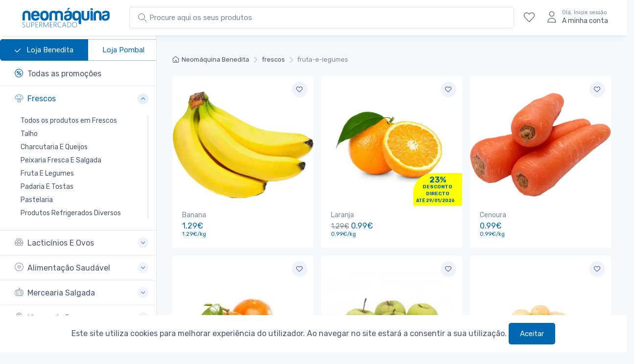

--- FILE ---
content_type: text/html; charset=UTF-8
request_url: https://neomaquina.pt/c/frescos/fruta-e-legumes
body_size: 13282
content:
<!DOCTYPE html>
<html lang="en">
  <head>
    <!-- Global site tag (gtag.js) - Google Analytics -->
    <!-- Global site tag (gtag.js) - Google Analytics -->
    <script async src="https://www.googletagmanager.com/gtag/js?id=UA-172356673-1"></script>
    <script>
      window.dataLayer = window.dataLayer || [];
      function gtag(){dataLayer.push(arguments);}
      gtag('js', new Date());

      gtag('config', 'UA-172356673-1');
          </script>

    <meta charset="utf-8">
    <title>frescos - fruta-e-legumes | Neomaquina Supermercados </title>
    <!-- SEO Meta Tags-->
    <meta name="description" content="Neomaquina - O seu supermercado em Pombal e Benedita.">
    <meta name="keywords" content="Promoções, Produtos baratos, Qualidade, Benedita, Pombal, Supermercados, entregas, encomendar online">
    <meta name="author" content="Neomáquina">
    <!-- Viewport-->
    <meta name="viewport" content="width=device-width, initial-scale=1">
    <!-- Favicon and Touch Icons-->
    <!-- Favicon -->
    <link rel="icon" type="image/x-icon" href="https://neomaquina.pt/favicon.ico">
    <link rel="icon" type="image/png" sizes="32x32" href="https://neomaquina.pt/favicon-32x32.png">
    <link rel="icon" type="image/png" sizes="16x16" href="https://neomaquina.pt/favicon-16x16.png">
    <link rel="apple-touch-icon" sizes="180x180" href="https://neomaquina.pt/apple-touch-icon.png">
    <link rel="manifest" href="site.webmanifest">
    <link rel="mask-icon" color="#fe6a6a" href="safari-pinned-tab.svg">
    <meta name="msapplication-TileColor" content="#ffffff">
    <meta name="theme-color" content="#ffffff">
    <meta name="csrf-token" content="WM6Fe9IePA43kiFu8ci1XDwmFghEIqzrn3KaF2Hn">
    <!-- Vendor Styles including: Font Icons, Plugins, etc.-->
    <!-- Main Theme Styles + Bootstrap-->
    
    <link rel="stylesheet" media="screen" id="main-styles" href="/css/theme.css">

    <!-- Facebook Pixel Code -->
    <script>
    !function(f,b,e,v,n,t,s)
    {if(f.fbq)return;n=f.fbq=function(){n.callMethod?
      n.callMethod.apply(n,arguments):n.queue.push(arguments)};
    if(!f._fbq)f._fbq=n;n.push=n;n.loaded=!0;n.version='2.0';
    n.queue=[];t=b.createElement(e);t.async=!0;
    t.src=v;s=b.getElementsByTagName(e)[0];
    s.parentNode.insertBefore(t,s)}(window, document,'script',
    'https://connect.facebook.net/en_US/fbevents.js');
    fbq('init', '226438202135076');
    fbq('track', 'PageView');
    </script>
    <noscript><img height="1" width="1" style="display:none"
      src="https://www.facebook.com/tr?id=226438202135076&ev=PageView&noscript=1"
      /></noscript>
    <!-- End Facebook Pixel Code -->

  </head>
  <!-- Body-->
  <body class="bg-secondary" data-gr-c-s-loaded="true" >
    <!-- Navbar-->

      <!-- Sidebar menu-->
      <aside class="cz-sidebar cz-sidebar-fixed" id="sideNav" style="padding-top: 5rem;">
    <button class="close" type="button" data-dismiss="sidebar" aria-label="Close"><span class="d-inline-block font-size-xs font-weight-normal align-middle">Fechar</span><span class="d-inline-block align-middle ml-2" aria-hidden="true">×</span></button>
    <div class="cz-sidebar-inner">
        <div class="cz-sidebar-body pt-0 pb-0" data-simplebar="">
        <div class="tab-content">
            <div class="sidebar-nav tab-pane fade show active" id="categories" role="tabpanel">
            <div class="widget widget-categories">
                <div class="accordion" id="shop-categories">

                    <div class="card border-bottom center">
                        <div class="btn-group mr-2" role="group" aria-label="Solid button group">
                                                        <a href="#" class="btn btn-outline-primary active">
                                <svg class="pr-2" width="20px" height="20px" fill="white" xmlns="http://www.w3.org/2000/svg" viewBox="0 0 1024 1024"><path d="M1015.467 209.066c-21.333-21.333-55.467-21.333-72.533 0L409.601 742.399l-315.733-320c-21.333-21.333-55.467-21.333-76.8 0s-21.333 55.467 0 76.8l354.133 354.133c21.333 21.333 55.467 21.333 76.8 0l567.467-567.467c12.8-17.067 0-46.933 0-76.8z"/></svg>
                            Loja Benedita</a>
                            <a href="/loja/Pombal" class="btn btn-outline-primary">Loja Pombal</a>
                                                    </div>
                    </div>
                    
                <div class="card border-bottom">
                    <div class="card-header">
                    <h3 class="accordion-heading font-size-base px-grid-gutter">
                        <a class="collapsed py-3" href="/promocoes">
                            <span class="d-flex align-items-center"><i class="czi-discount font-size-lg text-primary mt-n1 mr-2"></i>Todas as promoções</span>
                        </a>
                    </h3>
                    </div>
                </div>
                                                    <div class="card border-bottom">
    <div class="card-header">
        <h3 class="accordion-heading font-size-base px-grid-gutter">
             
                                <a class="py-3" href="#frescos" role="button" data-toggle="collapse" aria-expanded="true" aria-controls="frescos">
                            <span class="d-flex align-items-center">
                <i class="czi-broccoli font-size-lg opacity-60 mt-n1 mr-2"></i>Frescos</span><span class="accordion-indicator">
                </span>
            </a>
        </h3>
    </div>
    <div class="collapse show" id="frescos" data-parent="#frescos">
        <div class="card-body px-grid-gutter pb-4">
            <div class="widget widget-links">
                <ul class="widget-list">
                    <li class="widget-list-item">
                        <a id="all-frescos" class="widget-list-link" href="https://neomaquina.pt/c/frescos">Todos os produtos em Frescos</a>
                    </li>
                                            <li class="widget-list-item">
            <a class="widget-list-link" href="https://neomaquina.pt/c/frescos/talho" id="talho">Talho</a>
    </li>                           
                                            <li class="widget-list-item">
            <a class="widget-list-link" href="https://neomaquina.pt/c/frescos/charcutaria-e-queijos" id="charcutaria-e-queijos">Charcutaria E Queijos</a>
    </li>                           
                                            <li class="widget-list-item">
            <a class="widget-list-link" href="https://neomaquina.pt/c/frescos/peixaria-fresca-e-salgada" id="peixaria-fresca-e-salgada">Peixaria Fresca E Salgada</a>
    </li>                           
                                            <li class="widget-list-item">
            <a class="widget-list-link" href="https://neomaquina.pt/c/frescos/fruta-e-legumes" id="fruta-e-legumes">Fruta E Legumes</a>
    </li>                           
                                            <li class="widget-list-item">
            <a class="widget-list-link" href="https://neomaquina.pt/c/frescos/padaria-e-tostas" id="padaria-e-tostas">Padaria E Tostas</a>
    </li>                           
                                            <li class="widget-list-item">
            <a class="widget-list-link" href="https://neomaquina.pt/c/frescos/pastelaria" id="pastelaria">Pastelaria</a>
    </li>                           
                                            <li class="widget-list-item">
            <a class="widget-list-link" href="https://neomaquina.pt/c/frescos/produtos-refrigerados-diversos" id="produtos-refrigerados-diversos">Produtos Refrigerados Diversos</a>
    </li>                           
                                    </ul>
            </div>
        </div>
    </div>
</div>

                                    <div class="card border-bottom">
    <div class="card-header">
        <h3 class="accordion-heading font-size-base px-grid-gutter">
                            <a class="collapsed py-3" href="#lacticinios-e-ovos" role="button" data-toggle="collapse" aria-expanded="false" aria-controls="lacticinios-e-ovos">
                            <span class="d-flex align-items-center">
                <i class="czi-eggs font-size-lg opacity-60 mt-n1 mr-2"></i>Lacticínios E Ovos</span><span class="accordion-indicator">
                </span>
            </a>
        </h3>
    </div>
    <div class="collapse " id="lacticinios-e-ovos" data-parent="#lacticinios-e-ovos">
        <div class="card-body px-grid-gutter pb-4">
            <div class="widget widget-links">
                <ul class="widget-list">
                    <li class="widget-list-item">
                        <a id="all-lacticinios-e-ovos" class="widget-list-link" href="https://neomaquina.pt/c/lacticinios-e-ovos">Todos os produtos em Lacticínios E Ovos</a>
                    </li>
                                            <li class="widget-list-item">
            <a class="widget-list-link" href="https://neomaquina.pt/c/lacticinios-e-ovos/leites" id="leites">Leites</a>
    </li>                           
                                            <li class="widget-list-item">
            <a class="widget-list-link" href="https://neomaquina.pt/c/lacticinios-e-ovos/iogurtes" id="iogurtes">Iogurtes</a>
    </li>                           
                                            <li class="widget-list-item">
            <a class="widget-list-link" href="https://neomaquina.pt/c/lacticinios-e-ovos/manteigas" id="manteigas">Manteigas</a>
    </li>                           
                                            <li class="widget-list-item">
            <a class="widget-list-link" href="https://neomaquina.pt/c/lacticinios-e-ovos/natas-bechamel-e-chantilly" id="natas-bechamel-e-chantilly">Natas, Béchamel E Chantilly</a>
    </li>                           
                                            <li class="widget-list-item">
            <a class="widget-list-link" href="https://neomaquina.pt/c/lacticinios-e-ovos/ovos" id="ovos">Ovos</a>
    </li>                           
                                            <li class="widget-list-item">
            <a class="widget-list-link" href="https://neomaquina.pt/c/lacticinios-e-ovos/cremes-vegetais-e-margarinas" id="cremes-vegetais-e-margarinas">Cremes Vegetais E Margarinas</a>
    </li>                           
                                            <li class="widget-list-item">
            <a class="widget-list-link" href="https://neomaquina.pt/c/lacticinios-e-ovos/leite-condensado-e-evaporado" id="leite-condensado-e-evaporado">Leite Condensado E Evaporado</a>
    </li>                           
                                            <li class="widget-list-item">
            <a class="widget-list-link" href="https://neomaquina.pt/c/lacticinios-e-ovos/sobremesas-lacteas" id="sobremesas-lacteas">Sobremesas Lácteas</a>
    </li>                           
                                    </ul>
            </div>
        </div>
    </div>
</div>

                                    <div class="card border-bottom">
    <div class="card-header">
        <h3 class="accordion-heading font-size-base px-grid-gutter">
                            <a class="collapsed py-3" href="#alimentacao-saudavel" role="button" data-toggle="collapse" aria-expanded="false" aria-controls="alimentacao-saudavel">
                            <span class="d-flex align-items-center">
                <i class="czi-heart-circle font-size-lg opacity-60 mt-n1 mr-2"></i>Alimentação Saudável</span><span class="accordion-indicator">
                </span>
            </a>
        </h3>
    </div>
    <div class="collapse " id="alimentacao-saudavel" data-parent="#alimentacao-saudavel">
        <div class="card-body px-grid-gutter pb-4">
            <div class="widget widget-links">
                <ul class="widget-list">
                    <li class="widget-list-item">
                        <a id="all-alimentacao-saudavel" class="widget-list-link" href="https://neomaquina.pt/c/alimentacao-saudavel">Todos os produtos em Alimentação Saudável</a>
                    </li>
                                            <li class="widget-list-item">
            <a class="widget-list-link" href="https://neomaquina.pt/c/alimentacao-saudavel/alternativa-ao-leite" id="alternativa-ao-leite">Alternativa Ao Leite</a>
    </li>                           
                                            <li class="widget-list-item">
            <a class="widget-list-link" href="https://neomaquina.pt/c/alimentacao-saudavel/biologico" id="biologico">Biológico</a>
    </li>                           
                                            <li class="widget-list-item">
            <a class="widget-list-link" href="https://neomaquina.pt/c/alimentacao-saudavel/sem-gluten" id="sem-gluten">Sem Glúten</a>
    </li>                           
                                            <li class="widget-list-item">
            <a class="widget-list-link" href="https://neomaquina.pt/c/alimentacao-saudavel/acucar-e-adocantes-dietetica" id="acucar-e-adocantes-dietetica">Açucar E Adoçantes Dietética</a>
    </li>                           
                                            <li class="widget-list-item">
            <a class="widget-list-link" href="https://neomaquina.pt/c/alimentacao-saudavel/alternativa-a-carne" id="alternativa-a-carne">Alternativa À Carne</a>
    </li>                           
                                            <li class="widget-list-item">
            <a class="widget-list-link" href="https://neomaquina.pt/c/alimentacao-saudavel/suplementos" id="suplementos">Suplementos</a>
    </li>                           
                                            <li class="widget-list-item">
            <a class="widget-list-link" href="https://neomaquina.pt/c/alimentacao-saudavel/cereais-e-flocos-dieteticos" id="cereais-e-flocos-dieteticos">Cereais E Flocos Dietéticos</a>
    </li>                           
                                            <li class="widget-list-item">
            <a class="widget-list-link" href="https://neomaquina.pt/c/alimentacao-saudavel/frutos-secos-ou-desidratados" id="frutos-secos-ou-desidratados">Frutos Secos Ou Desidratados</a>
    </li>                           
                                            <li class="widget-list-item">
            <a class="widget-list-link" href="https://neomaquina.pt/c/alimentacao-saudavel/snacks-dietetica" id="snacks-dietetica">Snacks Dietética</a>
    </li>                           
                                            <li class="widget-list-item">
            <a class="widget-list-link" href="https://neomaquina.pt/c/alimentacao-saudavel/chas-dieta" id="chas-dieta">Chás Dieta</a>
    </li>                           
                                            <li class="widget-list-item">
            <a class="widget-list-link" href="https://neomaquina.pt/c/alimentacao-saudavel/doces-fruta-sem-acucar" id="doces-fruta-sem-acucar">Doces Fruta Sem Açucar</a>
    </li>                           
                                            <li class="widget-list-item">
            <a class="widget-list-link" href="https://neomaquina.pt/c/alimentacao-saudavel/massas-e-farinhas-dietetica" id="massas-e-farinhas-dietetica">Massas E Farinhas Dietética</a>
    </li>                           
                                            <li class="widget-list-item">
            <a class="widget-list-link" href="https://neomaquina.pt/c/alimentacao-saudavel/vegetariano" id="vegetariano">Vegetariano</a>
    </li>                           
                                            <li class="widget-list-item">
            <a class="widget-list-link" href="https://neomaquina.pt/c/alimentacao-saudavel/pao-dietetica" id="pao-dietetica">Pão Dietética</a>
    </li>                           
                                    </ul>
            </div>
        </div>
    </div>
</div>

                                    <div class="card border-bottom">
    <div class="card-header">
        <h3 class="accordion-heading font-size-base px-grid-gutter">
                            <a class="collapsed py-3" href="#mercearia-salgada" role="button" data-toggle="collapse" aria-expanded="false" aria-controls="mercearia-salgada">
                            <span class="d-flex align-items-center">
                <i class="czi-pumpkin font-size-lg opacity-60 mt-n1 mr-2"></i>Mercearia Salgada</span><span class="accordion-indicator">
                </span>
            </a>
        </h3>
    </div>
    <div class="collapse " id="mercearia-salgada" data-parent="#mercearia-salgada">
        <div class="card-body px-grid-gutter pb-4">
            <div class="widget widget-links">
                <ul class="widget-list">
                    <li class="widget-list-item">
                        <a id="all-mercearia-salgada" class="widget-list-link" href="https://neomaquina.pt/c/mercearia-salgada">Todos os produtos em Mercearia Salgada</a>
                    </li>
                                            <li class="widget-list-item">
            <a class="widget-list-link" href="https://neomaquina.pt/c/mercearia-salgada/molhos-temperos-e-sal" id="molhos-temperos-e-sal">Molhos, Temperos E Sal</a>
    </li>                           
                                            <li class="widget-list-item">
            <a class="widget-list-link" href="https://neomaquina.pt/c/mercearia-salgada/conservas-salsichas-e-legumes" id="conservas-salsichas-e-legumes">Conservas, Salsichas E Legumes</a>
    </li>                           
                                            <li class="widget-list-item">
            <a class="widget-list-link" href="https://neomaquina.pt/c/mercearia-salgada/batatas-fritas-e-snacks" id="batatas-fritas-e-snacks">Batatas Fritas E Snacks</a>
    </li>                           
                                            <li class="widget-list-item">
            <a class="widget-list-link" href="https://neomaquina.pt/c/mercearia-salgada/arroz-e-massas" id="arroz-e-massas">Arroz E Massas</a>
    </li>                           
                                            <li class="widget-list-item">
            <a class="widget-list-link" href="https://neomaquina.pt/c/mercearia-salgada/azeite-oleo-e-vinagre" id="azeite-oleo-e-vinagre">Azeite, Óleo E Vinagre</a>
    </li>                           
                                            <li class="widget-list-item">
            <a class="widget-list-link" href="https://neomaquina.pt/c/mercearia-salgada/pure" id="pure">Puré</a>
    </li>                           
                                    </ul>
            </div>
        </div>
    </div>
</div>

                                    <div class="card border-bottom">
    <div class="card-header">
        <h3 class="accordion-heading font-size-base px-grid-gutter">
                            <a class="collapsed py-3" href="#mercearia-doce" role="button" data-toggle="collapse" aria-expanded="false" aria-controls="mercearia-doce">
                            <span class="d-flex align-items-center">
                <i class="czi-lollipop font-size-lg opacity-60 mt-n1 mr-2"></i>Mercearia Doce</span><span class="accordion-indicator">
                </span>
            </a>
        </h3>
    </div>
    <div class="collapse " id="mercearia-doce" data-parent="#mercearia-doce">
        <div class="card-body px-grid-gutter pb-4">
            <div class="widget widget-links">
                <ul class="widget-list">
                    <li class="widget-list-item">
                        <a id="all-mercearia-doce" class="widget-list-link" href="https://neomaquina.pt/c/mercearia-doce">Todos os produtos em Mercearia Doce</a>
                    </li>
                                            <li class="widget-list-item">
            <a class="widget-list-link" href="https://neomaquina.pt/c/mercearia-doce/cha-cafe-cacau-e-achocolatados" id="cha-cafe-cacau-e-achocolatados">Chá, Café, Cacau E Achocolatados</a>
    </li>                           
                                            <li class="widget-list-item">
            <a class="widget-list-link" href="https://neomaquina.pt/c/mercearia-doce/acucar-e-adocantes" id="acucar-e-adocantes">Açúcar E Adoçantes</a>
    </li>                           
                                            <li class="widget-list-item">
            <a class="widget-list-link" href="https://neomaquina.pt/c/mercearia-doce/mel-sobremesas-e-doces" id="mel-sobremesas-e-doces">Mel, Sobremesas E Doces</a>
    </li>                           
                                            <li class="widget-list-item">
            <a class="widget-list-link" href="https://neomaquina.pt/c/mercearia-doce/farinha" id="farinha">Farinha</a>
    </li>                           
                                            <li class="widget-list-item">
            <a class="widget-list-link" href="https://neomaquina.pt/c/mercearia-doce/cereais-e-barras" id="cereais-e-barras">Cereais E Barras</a>
    </li>                           
                                            <li class="widget-list-item">
            <a class="widget-list-link" href="https://neomaquina.pt/c/mercearia-doce/papas-farinhas-e-baby-food" id="papas-farinhas-e-baby-food">Papas, Farinhas E Baby Food</a>
    </li>                           
                                            <li class="widget-list-item">
            <a class="widget-list-link" href="https://neomaquina.pt/c/mercearia-doce/chocolates-e-docaria" id="chocolates-e-docaria">Chocolates E Doçaria</a>
    </li>                           
                                            <li class="widget-list-item">
            <a class="widget-list-link" href="https://neomaquina.pt/c/mercearia-doce/bolachas-snacks-doces-e-bolos" id="bolachas-snacks-doces-e-bolos">Bolachas, Snacks Doces E Bolos</a>
    </li>                           
                                            <li class="widget-list-item">
            <a class="widget-list-link" href="https://neomaquina.pt/c/mercearia-doce/bombons-e-pastelaria-sazonais" id="bombons-e-pastelaria-sazonais">Bombons E Pastelaria Sazonais</a>
    </li>                           
                                    </ul>
            </div>
        </div>
    </div>
</div>

                                    <div class="card border-bottom">
    <div class="card-header">
        <h3 class="accordion-heading font-size-base px-grid-gutter">
                            <a class="collapsed py-3" href="#congelados" role="button" data-toggle="collapse" aria-expanded="false" aria-controls="congelados">
                            <span class="d-flex align-items-center">
                <i class="czi-frozen font-size-lg opacity-60 mt-n1 mr-2"></i>Congelados</span><span class="accordion-indicator">
                </span>
            </a>
        </h3>
    </div>
    <div class="collapse " id="congelados" data-parent="#congelados">
        <div class="card-body px-grid-gutter pb-4">
            <div class="widget widget-links">
                <ul class="widget-list">
                    <li class="widget-list-item">
                        <a id="all-congelados" class="widget-list-link" href="https://neomaquina.pt/c/congelados">Todos os produtos em Congelados</a>
                    </li>
                                            <li class="widget-list-item">
            <a class="widget-list-link" href="https://neomaquina.pt/c/congelados/vegetais" id="vegetais">Vegetais</a>
    </li>                           
                                            <li class="widget-list-item">
            <a class="widget-list-link" href="https://neomaquina.pt/c/congelados/peixe-congelado" id="peixe-congelado">Peixe Congelado</a>
    </li>                           
                                            <li class="widget-list-item">
            <a class="widget-list-link" href="https://neomaquina.pt/c/congelados/marisco" id="marisco">Marisco</a>
    </li>                           
                                            <li class="widget-list-item">
            <a class="widget-list-link" href="https://neomaquina.pt/c/congelados/refeicoes-rapidas-congeladas" id="refeicoes-rapidas-congeladas">Refeições Rápidas Congeladas</a>
    </li>                           
                                            <li class="widget-list-item">
            <a class="widget-list-link" href="https://neomaquina.pt/c/congelados/gelados-e-sobremesas" id="gelados-e-sobremesas">Gelados E Sobremesas</a>
    </li>                           
                                    </ul>
            </div>
        </div>
    </div>
</div>

                                    <div class="card border-bottom">
    <div class="card-header">
        <h3 class="accordion-heading font-size-base px-grid-gutter">
                            <a class="collapsed py-3" href="#bebidas" role="button" data-toggle="collapse" aria-expanded="false" aria-controls="bebidas">
                            <span class="d-flex align-items-center">
                <i class="czi-water-bottle font-size-lg opacity-60 mt-n1 mr-2"></i>Bebidas</span><span class="accordion-indicator">
                </span>
            </a>
        </h3>
    </div>
    <div class="collapse " id="bebidas" data-parent="#bebidas">
        <div class="card-body px-grid-gutter pb-4">
            <div class="widget widget-links">
                <ul class="widget-list">
                    <li class="widget-list-item">
                        <a id="all-bebidas" class="widget-list-link" href="https://neomaquina.pt/c/bebidas">Todos os produtos em Bebidas</a>
                    </li>
                                            <li class="widget-list-item">
            <a class="widget-list-link" href="https://neomaquina.pt/c/bebidas/refrigerantes-e-sumos" id="refrigerantes-e-sumos">Refrigerantes E Sumos</a>
    </li>                           
                                            <li class="widget-list-item">
            <a class="widget-list-link" href="https://neomaquina.pt/c/bebidas/agua" id="agua">Água</a>
    </li>                           
                                            <li class="widget-list-item">
            <a class="widget-list-link" href="https://neomaquina.pt/c/bebidas/cerveja-sidra-e-panache" id="cerveja-sidra-e-panache">Cerveja, Sidra E Panaché</a>
    </li>                           
                                    </ul>
            </div>
        </div>
    </div>
</div>

                                    <div class="card border-bottom">
    <div class="card-header">
        <h3 class="accordion-heading font-size-base px-grid-gutter">
                            <a class="collapsed py-3" href="#garrafeira" role="button" data-toggle="collapse" aria-expanded="false" aria-controls="garrafeira">
                            <span class="d-flex align-items-center">
                <i class="czi-wine font-size-lg opacity-60 mt-n1 mr-2"></i>Garrafeira</span><span class="accordion-indicator">
                </span>
            </a>
        </h3>
    </div>
    <div class="collapse " id="garrafeira" data-parent="#garrafeira">
        <div class="card-body px-grid-gutter pb-4">
            <div class="widget widget-links">
                <ul class="widget-list">
                    <li class="widget-list-item">
                        <a id="all-garrafeira" class="widget-list-link" href="https://neomaquina.pt/c/garrafeira">Todos os produtos em Garrafeira</a>
                    </li>
                                            <li class="widget-list-item">
            <a class="widget-list-link" href="https://neomaquina.pt/c/garrafeira/vinhos-generosos" id="vinhos-generosos">Vinhos Generosos</a>
    </li>                           
                                            <li class="widget-list-item">
            <a class="widget-list-link" href="https://neomaquina.pt/c/garrafeira/espirituosas-e-licores" id="espirituosas-e-licores">Espirituosas E Licores</a>
    </li>                           
                                            <li class="widget-list-item">
            <a class="widget-list-link" href="https://neomaquina.pt/c/garrafeira/espumantes-e-champanhe" id="espumantes-e-champanhe">Espumantes E Champanhe</a>
    </li>                           
                                            <li class="widget-list-item">
            <a class="widget-list-link" href="https://neomaquina.pt/c/garrafeira/sangria" id="sangria">Sangria</a>
    </li>                           
                                            <li class="widget-list-item">
            <a class="widget-list-link" href="https://neomaquina.pt/c/garrafeira/vinho-branco" id="vinho-branco">Vinho Branco</a>
    </li>                           
                                            <li class="widget-list-item">
            <a class="widget-list-link" href="https://neomaquina.pt/c/garrafeira/frisante-e-lambrusco" id="frisante-e-lambrusco">Frisante E Lambrusco</a>
    </li>                           
                                            <li class="widget-list-item">
            <a class="widget-list-link" href="https://neomaquina.pt/c/garrafeira/vinho-frisante" id="vinho-frisante">Vinho Frisante</a>
    </li>                           
                                            <li class="widget-list-item">
            <a class="widget-list-link" href="https://neomaquina.pt/c/garrafeira/vinho-rose" id="vinho-rose">Vinho Rosé</a>
    </li>                           
                                            <li class="widget-list-item">
            <a class="widget-list-link" href="https://neomaquina.pt/c/garrafeira/vinho-tinto" id="vinho-tinto">Vinho Tinto</a>
    </li>                           
                                            <li class="widget-list-item">
            <a class="widget-list-link" href="https://neomaquina.pt/c/garrafeira/vinho-verde" id="vinho-verde">Vinho Verde</a>
    </li>                           
                                    </ul>
            </div>
        </div>
    </div>
</div>

                                    <div class="card border-bottom">
    <div class="card-header">
        <h3 class="accordion-heading font-size-base px-grid-gutter">
                            <a class="collapsed py-3" href="#limpeza" role="button" data-toggle="collapse" aria-expanded="false" aria-controls="limpeza">
                            <span class="d-flex align-items-center">
                <i class="czi-wash font-size-lg opacity-60 mt-n1 mr-2"></i>Limpeza</span><span class="accordion-indicator">
                </span>
            </a>
        </h3>
    </div>
    <div class="collapse " id="limpeza" data-parent="#limpeza">
        <div class="card-body px-grid-gutter pb-4">
            <div class="widget widget-links">
                <ul class="widget-list">
                    <li class="widget-list-item">
                        <a id="all-limpeza" class="widget-list-link" href="https://neomaquina.pt/c/limpeza">Todos os produtos em Limpeza</a>
                    </li>
                                            <li class="widget-list-item">
            <a class="widget-list-link" href="https://neomaquina.pt/c/limpeza/loica" id="loica">Loiça</a>
    </li>                           
                                            <li class="widget-list-item">
            <a class="widget-list-link" href="https://neomaquina.pt/c/limpeza/roupa" id="roupa">Roupa</a>
    </li>                           
                                            <li class="widget-list-item">
            <a class="widget-list-link" href="https://neomaquina.pt/c/limpeza/cozinha-casa-de-banho-vidros-e-chao" id="cozinha-casa-de-banho-vidros-e-chao">Cozinha, Casa De Banho, Vidros E Chão</a>
    </li>                           
                                            <li class="widget-list-item">
            <a class="widget-list-link" href="https://neomaquina.pt/c/limpeza/lixivia" id="lixivia">Lixivia</a>
    </li>                           
                                            <li class="widget-list-item">
            <a class="widget-list-link" href="https://neomaquina.pt/c/limpeza/guardanapos-lencos-e-rolos-de-cozinha" id="guardanapos-lencos-e-rolos-de-cozinha">Guardanapos, Lenços E Rolos De Cozinha</a>
    </li>                           
                                            <li class="widget-list-item">
            <a class="widget-list-link" href="https://neomaquina.pt/c/limpeza/acessorios-de-limpeza" id="acessorios-de-limpeza">Acessórios De Limpeza</a>
    </li>                           
                                            <li class="widget-list-item">
            <a class="widget-list-link" href="https://neomaquina.pt/c/limpeza/ambientadores" id="ambientadores">Ambientadores</a>
    </li>                           
                                            <li class="widget-list-item">
            <a class="widget-list-link" href="https://neomaquina.pt/c/limpeza/insecticidas-repelentes" id="insecticidas-repelentes">Insecticidas E Repelentes</a>
    </li>                           
                                            <li class="widget-list-item">
            <a class="widget-list-link" href="https://neomaquina.pt/c/limpeza/cuidados-para-calcado" id="cuidados-para-calcado">Cuidados Para Calçado</a>
    </li>                           
                                    </ul>
            </div>
        </div>
    </div>
</div>

                                    <div class="card border-bottom">
    <div class="card-header">
        <h3 class="accordion-heading font-size-base px-grid-gutter">
                            <a class="collapsed py-3" href="#higiene-e-beleza" role="button" data-toggle="collapse" aria-expanded="false" aria-controls="higiene-e-beleza">
                            <span class="d-flex align-items-center">
                <i class="czi-toothbrush font-size-lg opacity-60 mt-n1 mr-2"></i>Higiene E Beleza</span><span class="accordion-indicator">
                </span>
            </a>
        </h3>
    </div>
    <div class="collapse " id="higiene-e-beleza" data-parent="#higiene-e-beleza">
        <div class="card-body px-grid-gutter pb-4">
            <div class="widget widget-links">
                <ul class="widget-list">
                    <li class="widget-list-item">
                        <a id="all-higiene-e-beleza" class="widget-list-link" href="https://neomaquina.pt/c/higiene-e-beleza">Todos os produtos em Higiene E Beleza</a>
                    </li>
                                            <li class="widget-list-item">
            <a class="widget-list-link" href="https://neomaquina.pt/c/higiene-e-beleza/outros-cuidades-de-higiene" id="outros-cuidades-de-higiene">Outros Cuidades De Higiene</a>
    </li>                           
                                            <li class="widget-list-item">
            <a class="widget-list-link" href="https://neomaquina.pt/c/higiene-e-beleza/hidratacao-e-limpeza" id="hidratacao-e-limpeza">Hidratação E Limpeza</a>
    </li>                           
                                            <li class="widget-list-item">
            <a class="widget-list-link" href="https://neomaquina.pt/c/higiene-e-beleza/incontinencia" id="incontinencia">Incontinência</a>
    </li>                           
                                            <li class="widget-list-item">
            <a class="widget-list-link" href="https://neomaquina.pt/c/higiene-e-beleza/higiene-feminina" id="higiene-feminina">Higiene Feminina</a>
    </li>                           
                                            <li class="widget-list-item">
            <a class="widget-list-link" href="https://neomaquina.pt/c/higiene-e-beleza/homem" id="homem">Homem</a>
    </li>                           
                                            <li class="widget-list-item">
            <a class="widget-list-link" href="https://neomaquina.pt/c/higiene-e-beleza/depilacao" id="depilacao">Depilação</a>
    </li>                           
                                            <li class="widget-list-item">
            <a class="widget-list-link" href="https://neomaquina.pt/c/higiene-e-beleza/desodorizantes" id="desodorizantes">Desodorizantes</a>
    </li>                           
                                            <li class="widget-list-item">
            <a class="widget-list-link" href="https://neomaquina.pt/c/higiene-e-beleza/cabelo" id="cabelo">Cabelo</a>
    </li>                           
                                            <li class="widget-list-item">
            <a class="widget-list-link" href="https://neomaquina.pt/c/higiene-e-beleza/higiene-oral" id="higiene-oral">Higiene Oral</a>
    </li>                           
                                            <li class="widget-list-item">
            <a class="widget-list-link" href="https://neomaquina.pt/c/higiene-e-beleza/corpo" id="corpo">Corpo</a>
    </li>                           
                                            <li class="widget-list-item">
            <a class="widget-list-link" href="https://neomaquina.pt/c/higiene-e-beleza/perfumaria" id="perfumaria">Perfumaria</a>
    </li>                           
                                            <li class="widget-list-item">
            <a class="widget-list-link" href="https://neomaquina.pt/c/higiene-e-beleza/protetores-solares" id="protetores-solares">Protetores Solares</a>
    </li>                           
                                            <li class="widget-list-item">
            <a class="widget-list-link" href="https://neomaquina.pt/c/higiene-e-beleza/acessorios" id="acessorios">Acessórios</a>
    </li>                           
                                            <li class="widget-list-item">
            <a class="widget-list-link" href="https://neomaquina.pt/c/higiene-e-beleza/papel-higienico-e-papel-hig-humido" id="papel-higienico-e-papel-hig-humido">Papel Higiénico E Papel Hig. Húmido</a>
    </li>                           
                                    </ul>
            </div>
        </div>
    </div>
</div>

                                    <div class="card border-bottom">
    <div class="card-header">
        <h3 class="accordion-heading font-size-base px-grid-gutter">
                            <a class="collapsed py-3" href="#bebes" role="button" data-toggle="collapse" aria-expanded="false" aria-controls="bebes">
                            <span class="d-flex align-items-center">
                <i class="czi-smile font-size-lg opacity-60 mt-n1 mr-2"></i>Bebés</span><span class="accordion-indicator">
                </span>
            </a>
        </h3>
    </div>
    <div class="collapse " id="bebes" data-parent="#bebes">
        <div class="card-body px-grid-gutter pb-4">
            <div class="widget widget-links">
                <ul class="widget-list">
                    <li class="widget-list-item">
                        <a id="all-bebes" class="widget-list-link" href="https://neomaquina.pt/c/bebes">Todos os produtos em Bebés</a>
                    </li>
                                            <li class="widget-list-item">
            <a class="widget-list-link" href="https://neomaquina.pt/c/bebes/higiene-infantil" id="higiene-infantil">Higiene Infantil</a>
    </li>                           
                                            <li class="widget-list-item">
            <a class="widget-list-link" href="https://neomaquina.pt/c/bebes/puericultura" id="puericultura">Puericultura</a>
    </li>                           
                                            <li class="widget-list-item">
            <a class="widget-list-link" href="https://neomaquina.pt/c/bebes/acessorios-bebe" id="acessorios-bebe">Acessórios Bebé</a>
    </li>                           
                                            <li class="widget-list-item">
            <a class="widget-list-link" href="https://neomaquina.pt/c/bebes/fraldas" id="fraldas">Fraldas</a>
    </li>                           
                                            <li class="widget-list-item">
            <a class="widget-list-link" href="https://neomaquina.pt/c/bebes/papas-farinhas-e-baby-food" id="papas-farinhas-e-baby-food">Papas, Farinhas E Baby Food</a>
    </li>                           
                                    </ul>
            </div>
        </div>
    </div>
</div>

                                    <div class="card border-bottom">
    <div class="card-header">
        <h3 class="accordion-heading font-size-base px-grid-gutter">
                            <a class="collapsed py-3" href="#brinquedos" role="button" data-toggle="collapse" aria-expanded="false" aria-controls="brinquedos">
                            <span class="d-flex align-items-center">
                <i class="czi-joystick font-size-lg opacity-60 mt-n1 mr-2"></i>Brinquedos</span><span class="accordion-indicator">
                </span>
            </a>
        </h3>
    </div>
    <div class="collapse " id="brinquedos" data-parent="#brinquedos">
        <div class="card-body px-grid-gutter pb-4">
            <div class="widget widget-links">
                <ul class="widget-list">
                    <li class="widget-list-item">
                        <a id="all-brinquedos" class="widget-list-link" href="https://neomaquina.pt/c/brinquedos">Todos os produtos em Brinquedos</a>
                    </li>
                                    </ul>
            </div>
        </div>
    </div>
</div>

                                    <div class="card border-bottom">
    <div class="card-header">
        <h3 class="accordion-heading font-size-base px-grid-gutter">
                            <a class="collapsed py-3" href="#electronica-e-musica" role="button" data-toggle="collapse" aria-expanded="false" aria-controls="electronica-e-musica">
                            <span class="d-flex align-items-center">
                <i class="czi-laptop font-size-lg opacity-60 mt-n1 mr-2"></i>Electrónica E Música</span><span class="accordion-indicator">
                </span>
            </a>
        </h3>
    </div>
    <div class="collapse " id="electronica-e-musica" data-parent="#electronica-e-musica">
        <div class="card-body px-grid-gutter pb-4">
            <div class="widget widget-links">
                <ul class="widget-list">
                    <li class="widget-list-item">
                        <a id="all-electronica-e-musica" class="widget-list-link" href="https://neomaquina.pt/c/electronica-e-musica">Todos os produtos em Electrónica E Música</a>
                    </li>
                                            <li class="widget-list-item">
            <a class="widget-list-link" href="https://neomaquina.pt/c/electronica-e-musica/tecnologia" id="tecnologia">Tecnologia</a>
    </li>                           
                                            <li class="widget-list-item">
            <a class="widget-list-link" href="https://neomaquina.pt/c/electronica-e-musica/pequenos-electrodomesticos" id="pequenos-electrodomesticos">Pequenos Electrodomésticos</a>
    </li>                           
                                            <li class="widget-list-item">
            <a class="widget-list-link" href="https://neomaquina.pt/c/electronica-e-musica/musica" id="musica">Música</a>
    </li>                           
                                            <li class="widget-list-item">
            <a class="widget-list-link" href="https://neomaquina.pt/c/electronica-e-musica/radios-phones-e-despertadores" id="radios-phones-e-despertadores">Rádios, Phones E Despertadores</a>
    </li>                           
                                    </ul>
            </div>
        </div>
    </div>
</div>

                                    <div class="card border-bottom">
    <div class="card-header">
        <h3 class="accordion-heading font-size-base px-grid-gutter">
                            <a class="collapsed py-3" href="#papelaria-e-livraria" role="button" data-toggle="collapse" aria-expanded="false" aria-controls="papelaria-e-livraria">
                            <span class="d-flex align-items-center">
                <i class="czi-book font-size-lg opacity-60 mt-n1 mr-2"></i>Papelaria E Livraria</span><span class="accordion-indicator">
                </span>
            </a>
        </h3>
    </div>
    <div class="collapse " id="papelaria-e-livraria" data-parent="#papelaria-e-livraria">
        <div class="card-body px-grid-gutter pb-4">
            <div class="widget widget-links">
                <ul class="widget-list">
                    <li class="widget-list-item">
                        <a id="all-papelaria-e-livraria" class="widget-list-link" href="https://neomaquina.pt/c/papelaria-e-livraria">Todos os produtos em Papelaria E Livraria</a>
                    </li>
                                            <li class="widget-list-item">
            <a class="widget-list-link" href="https://neomaquina.pt/c/papelaria-e-livraria/livraria" id="livraria">Livraria</a>
    </li>                           
                                            <li class="widget-list-item">
            <a class="widget-list-link" href="https://neomaquina.pt/c/papelaria-e-livraria/papelaria" id="papelaria">Papelaria</a>
    </li>                           
                                            <li class="widget-list-item">
            <a class="widget-list-link" href="https://neomaquina.pt/c/papelaria-e-livraria/experiencias-odisseias" id="experiencias-odisseias">Experiências Odisseias</a>
    </li>                           
                                    </ul>
            </div>
        </div>
    </div>
</div>

                                    <div class="card border-bottom">
    <div class="card-header">
        <h3 class="accordion-heading font-size-base px-grid-gutter">
                            <a class="collapsed py-3" href="#animais" role="button" data-toggle="collapse" aria-expanded="false" aria-controls="animais">
                            <span class="d-flex align-items-center">
                <i class="czi-smile font-size-lg opacity-60 mt-n1 mr-2"></i>Animais</span><span class="accordion-indicator">
                </span>
            </a>
        </h3>
    </div>
    <div class="collapse " id="animais" data-parent="#animais">
        <div class="card-body px-grid-gutter pb-4">
            <div class="widget widget-links">
                <ul class="widget-list">
                    <li class="widget-list-item">
                        <a id="all-animais" class="widget-list-link" href="https://neomaquina.pt/c/animais">Todos os produtos em Animais</a>
                    </li>
                                            <li class="widget-list-item">
            <a class="widget-list-link" href="https://neomaquina.pt/c/animais/gato" id="gato">Gato</a>
    </li>                           
                                            <li class="widget-list-item">
            <a class="widget-list-link" href="https://neomaquina.pt/c/animais/cao" id="cao">Cão</a>
    </li>                           
                                            <li class="widget-list-item">
            <a class="widget-list-link" href="https://neomaquina.pt/c/animais/outros" id="outros">Outros</a>
    </li>                           
                                    </ul>
            </div>
        </div>
    </div>
</div>

                                    <div class="card border-bottom">
    <div class="card-header">
        <h3 class="accordion-heading font-size-base px-grid-gutter">
                            <a class="collapsed py-3" href="#auto-e-bricolage" role="button" data-toggle="collapse" aria-expanded="false" aria-controls="auto-e-bricolage">
                            <span class="d-flex align-items-center">
                <i class="czi-ruler font-size-lg opacity-60 mt-n1 mr-2"></i>Auto E Bricolage</span><span class="accordion-indicator">
                </span>
            </a>
        </h3>
    </div>
    <div class="collapse " id="auto-e-bricolage" data-parent="#auto-e-bricolage">
        <div class="card-body px-grid-gutter pb-4">
            <div class="widget widget-links">
                <ul class="widget-list">
                    <li class="widget-list-item">
                        <a id="all-auto-e-bricolage" class="widget-list-link" href="https://neomaquina.pt/c/auto-e-bricolage">Todos os produtos em Auto E Bricolage</a>
                    </li>
                                            <li class="widget-list-item">
            <a class="widget-list-link" href="https://neomaquina.pt/c/auto-e-bricolage/Auto" id="Auto">Automóvel</a>
    </li>                           
                                            <li class="widget-list-item">
            <a class="widget-list-link" href="https://neomaquina.pt/c/auto-e-bricolage/brico-e-ferramentas" id="brico-e-ferramentas">Bricolage E Ferramentas</a>
    </li>                           
                                    </ul>
            </div>
        </div>
    </div>
</div>

                                    <div class="card border-bottom">
    <div class="card-header">
        <h3 class="accordion-heading font-size-base px-grid-gutter">
                            <a class="collapsed py-3" href="#bazar-casa" role="button" data-toggle="collapse" aria-expanded="false" aria-controls="bazar-casa">
                            <span class="d-flex align-items-center">
                <i class="czi-home font-size-lg opacity-60 mt-n1 mr-2"></i>Bazar Casa</span><span class="accordion-indicator">
                </span>
            </a>
        </h3>
    </div>
    <div class="collapse " id="bazar-casa" data-parent="#bazar-casa">
        <div class="card-body px-grid-gutter pb-4">
            <div class="widget widget-links">
                <ul class="widget-list">
                    <li class="widget-list-item">
                        <a id="all-bazar-casa" class="widget-list-link" href="https://neomaquina.pt/c/bazar-casa">Todos os produtos em Bazar Casa</a>
                    </li>
                                            <li class="widget-list-item">
            <a class="widget-list-link" href="https://neomaquina.pt/c/bazar-casa/Utilidades-e-Decoracao" id="Utilidades-e-Decoracao">Utilidades E Decoração</a>
    </li>                           
                                            <li class="widget-list-item">
            <a class="widget-list-link" href="https://neomaquina.pt/c/bazar-casa/jardim-exterior-aquecimento" id="jardim-exterior-aquecimento">Jardim, Exterior, Aquecimento</a>
    </li>                           
                                            <li class="widget-list-item">
            <a class="widget-list-link" href="https://neomaquina.pt/c/bazar-casa/iluminacao-e-energia" id="iluminacao-e-energia">Iluminação E Energia</a>
    </li>                           
                                    </ul>
            </div>
        </div>
    </div>
</div>

                                    <div class="card border-bottom">
    <div class="card-header">
        <h3 class="accordion-heading font-size-base px-grid-gutter">
                            <a class="collapsed py-3" href="#plantas-e-jardim" role="button" data-toggle="collapse" aria-expanded="false" aria-controls="plantas-e-jardim">
                            <span class="d-flex align-items-center">
                <i class="czi-weather font-size-lg opacity-60 mt-n1 mr-2"></i>Plantas E Jardim</span><span class="accordion-indicator">
                </span>
            </a>
        </h3>
    </div>
    <div class="collapse " id="plantas-e-jardim" data-parent="#plantas-e-jardim">
        <div class="card-body px-grid-gutter pb-4">
            <div class="widget widget-links">
                <ul class="widget-list">
                    <li class="widget-list-item">
                        <a id="all-plantas-e-jardim" class="widget-list-link" href="https://neomaquina.pt/c/plantas-e-jardim">Todos os produtos em Plantas E Jardim</a>
                    </li>
                                    </ul>
            </div>
        </div>
    </div>
</div>

                                    <div class="card border-bottom">
    <div class="card-header">
        <h3 class="accordion-heading font-size-base px-grid-gutter">
                            <a class="collapsed py-3" href="#sacos" role="button" data-toggle="collapse" aria-expanded="false" aria-controls="sacos">
                            <span class="d-flex align-items-center">
                <i class="czi-bag font-size-lg opacity-60 mt-n1 mr-2"></i>Sacos</span><span class="accordion-indicator">
                </span>
            </a>
        </h3>
    </div>
    <div class="collapse " id="sacos" data-parent="#sacos">
        <div class="card-body px-grid-gutter pb-4">
            <div class="widget widget-links">
                <ul class="widget-list">
                    <li class="widget-list-item">
                        <a id="all-sacos" class="widget-list-link" href="https://neomaquina.pt/c/sacos">Todos os produtos em Sacos</a>
                    </li>
                                    </ul>
            </div>
        </div>
    </div>
</div>

                                </div>
            </div>
            </div>
        </div>
        </div>
    </div>
</aside>      <!-- Page-->
      <main class="sidebar-fixed-enabled" style="padding-top: 4rem;" >
        <div id="app">
        <header class="bg-light box-shadow-sm fixed-top">
    <div class="navbar navbar-expand-lg navbar-light">
        <div class="container-fluid">
            <a class="navbar-brand d-none d-sm-block mr-3 mr-xl-4 flex-shrink-0" href="/" style="min-width: 7rem;">
                
                <img width="210" src="/img/neomaquina-logo.png" alt="Neomáquina" style="padding: 1rem;">
            </a>
            
            <!-- VUE earch-->
            <search class="d-none" :webp="true"></search>


            <!-- Toolbar-->
            <div class="navbar-toolbar d-flex flex-shrink-0 align-items-center ml-xl-2"><a class="navbar-toggler" href="#sideNav" data-toggle="sidebar">
                <span class="navbar-toggler-icon"></span></a><a class="navbar-tool d-flex d-lg-none" href="#searchBox" data-toggle="collapse" role="button" aria-expanded="false" aria-controls="searchBox"><span class="navbar-tool-tooltip">Search</span>
                <div class="navbar-tool-icon-box">
                    <svg class="navbar-tool-icon" style="width: 1.4rem" fill="none" stroke="currentColor" viewBox="0 0 24 24" xmlns="http://www.w3.org/2000/svg"><path stroke-linecap="round" stroke-linejoin="round" stroke-width="1" d="M21 21l-6-6m2-5a7 7 0 11-14 0 7 7 0 0114 0z"></path></svg>
                </div></a>

                <a class="navbar-brand d-sm-none mr-0" href="/" style="min-width: 4.625rem;"><img width="150" src="/img/neomaquina-logo.png" alt="Neomáquina" style="padding: 1rem;"></a>

                <a class="navbar-tool d-lg-flex d-none d-sm-block" href="https://neomaquina.pt/favoritos">
                    <span class="navbar-tool-tooltip">Lista de favoritos</span>
                    <div class="navbar-tool-icon-box">
                        <svg style="width: 1.8rem" class="navbar-tool-icon w-6 h-6" fill="none" stroke="currentColor" viewBox="0 0 24 24" xmlns="http://www.w3.org/2000/svg"><path stroke-linecap="round" stroke-linejoin="round" stroke-width="1" d="M4.318 6.318a4.5 4.5 0 000 6.364L12 20.364l7.682-7.682a4.5 4.5 0 00-6.364-6.364L12 7.636l-1.318-1.318a4.5 4.5 0 00-6.364 0z"></path></svg>
                    </div>
                </a>

                                    <a class="navbar-tool ml-1 ml-lg-0 mr-n1 mr-lg-2" href="#signin-modal" data-toggle="modal">
                        <div class="navbar-tool-icon-box">
                            <svg style="width: 1.8rem" class="navbar-tool-icon w-6 h-6" fill="none" stroke="currentColor" viewBox="0 0 24 24" xmlns="http://www.w3.org/2000/svg"><path stroke-linecap="round" stroke-linejoin="round" stroke-width="1" d="M16 7a4 4 0 11-8 0 4 4 0 018 0zM12 14a7 7 0 00-7 7h14a7 7 0 00-7-7z"></path></svg>
                        </div>
                        <div class="navbar-tool-text ml-n3"><small>Olá, Inicie sessão</small> A minha conta</div>
                    </a>
                
                                <!-- <mini-cart :webp="true"></mini-cart> -->
            </div>
        </div>
    </div>
    <div class="collapse" id="searchBox">
        <div class="card pt-2 pb-2 border-0 rounded-0">
            
            <search :webp="true"></search>
        </div>
    </div>
</header>
        
        <div class="flash-message pt-3 mt-2">
                                                                                                          </div>

        <section class="px-lg-3 pt-3">
    <div class="px-3 pt-2">
        <nav class="mb-4" aria-label="breadcrumb">
            <ol class="breadcrumb flex-lg-nowrap">

                <li class="breadcrumb-item"><a class="text-nowrap" href="/"><i class="czi-home"></i>Neomáquina Benedita</a></li>

                                
                                    <li class="breadcrumb-item text-nowrap" aria-current="page"><a class="text-nowrap" href="/c/frescos">frescos</a></li>
                    <li class="breadcrumb-item text-nowrap active" aria-current="page">fruta-e-legumes</li>        
                            </ol>
        </nav>
        <div class="row no-gutters mx-n2">
                            <product :product="{&quot;id&quot;:2292,&quot;ean&quot;:2800507,&quot;slug&quot;:&quot;banana&quot;,&quot;name&quot;:&quot;Banana&quot;,&quot;price&quot;:1.29,&quot;img&quot;:&quot;products\/p1631276140.png&quot;,&quot;art_unit&quot;:&quot;kg&quot;,&quot;gauge&quot;:&quot;kg&quot;,&quot;capacity&quot;:1,&quot;brand&quot;:null,&quot;popularity&quot;:&quot;953.26&quot;,&quot;price_pet&quot;:0,&quot;price_promo&quot;:null,&quot;type&quot;:null,&quot;percentage&quot;:null,&quot;end&quot;:null,&quot;price_normal&quot;:null}" :webp="true"></product>
                            <product :product="{&quot;id&quot;:2692,&quot;ean&quot;:2800505,&quot;slug&quot;:&quot;laranja&quot;,&quot;name&quot;:&quot;Laranja&quot;,&quot;price&quot;:1.29,&quot;img&quot;:&quot;products\/2800505.jpg&quot;,&quot;art_unit&quot;:&quot;kg&quot;,&quot;gauge&quot;:&quot;kg&quot;,&quot;capacity&quot;:1,&quot;brand&quot;:&quot;&quot;,&quot;popularity&quot;:&quot;571.86&quot;,&quot;price_pet&quot;:0,&quot;price_promo&quot;:0.99,&quot;type&quot;:1,&quot;percentage&quot;:null,&quot;end&quot;:&quot;2026-01-30&quot;,&quot;price_normal&quot;:1.29}" :webp="true"></product>
                            <product :product="{&quot;id&quot;:2479,&quot;ean&quot;:2800544,&quot;slug&quot;:&quot;cenoura&quot;,&quot;name&quot;:&quot;Cenoura&quot;,&quot;price&quot;:0.99,&quot;img&quot;:&quot;products\/p1625835450.png&quot;,&quot;art_unit&quot;:&quot;kg&quot;,&quot;gauge&quot;:&quot;kg&quot;,&quot;capacity&quot;:1,&quot;brand&quot;:null,&quot;popularity&quot;:&quot;513.37&quot;,&quot;price_pet&quot;:0,&quot;price_promo&quot;:null,&quot;type&quot;:null,&quot;percentage&quot;:null,&quot;end&quot;:null,&quot;price_normal&quot;:null}" :webp="true"></product>
                            <product :product="{&quot;id&quot;:2540,&quot;ean&quot;:2800592,&quot;slug&quot;:&quot;clementina&quot;,&quot;name&quot;:&quot;Clementina&quot;,&quot;price&quot;:1.79,&quot;img&quot;:&quot;products\/2800592.jpg&quot;,&quot;art_unit&quot;:&quot;kg&quot;,&quot;gauge&quot;:&quot;kg&quot;,&quot;capacity&quot;:1,&quot;brand&quot;:&quot;&quot;,&quot;popularity&quot;:&quot;501.00&quot;,&quot;price_pet&quot;:0,&quot;price_promo&quot;:null,&quot;type&quot;:null,&quot;percentage&quot;:null,&quot;end&quot;:null,&quot;price_normal&quot;:null}" :webp="true"></product>
                            <product :product="{&quot;id&quot;:2719,&quot;ean&quot;:2800613,&quot;slug&quot;:&quot;maca-golden-60&quot;,&quot;name&quot;:&quot;Maca Golden 60&quot;,&quot;price&quot;:1.29,&quot;img&quot;:&quot;products\/2800613.jpg&quot;,&quot;art_unit&quot;:&quot;kg&quot;,&quot;gauge&quot;:&quot;kg&quot;,&quot;capacity&quot;:1,&quot;brand&quot;:&quot;&quot;,&quot;popularity&quot;:&quot;306.97&quot;,&quot;price_pet&quot;:0,&quot;price_promo&quot;:0.99,&quot;type&quot;:1,&quot;percentage&quot;:null,&quot;end&quot;:&quot;2026-01-30&quot;,&quot;price_normal&quot;:1.29}" :webp="true"></product>
                            <product :product="{&quot;id&quot;:2306,&quot;ean&quot;:2800681,&quot;slug&quot;:&quot;batata-miuda&quot;,&quot;name&quot;:&quot;Batata Miuda&quot;,&quot;price&quot;:1.29,&quot;img&quot;:&quot;products\/2800681.png&quot;,&quot;art_unit&quot;:&quot;kg&quot;,&quot;gauge&quot;:&quot;kg&quot;,&quot;capacity&quot;:1,&quot;brand&quot;:&quot;&quot;,&quot;popularity&quot;:&quot;300.20&quot;,&quot;price_pet&quot;:0,&quot;price_promo&quot;:null,&quot;type&quot;:null,&quot;percentage&quot;:null,&quot;end&quot;:null,&quot;price_normal&quot;:null}" :webp="true"></product>
                            <product :product="{&quot;id&quot;:3270,&quot;ean&quot;:2800602,&quot;slug&quot;:&quot;salsa-coentros&quot;,&quot;name&quot;:&quot;Salsa \/Coentros&quot;,&quot;price&quot;:0.5,&quot;img&quot;:&quot;products\/2800602.jpg&quot;,&quot;art_unit&quot;:&quot;un&quot;,&quot;gauge&quot;:&quot;un&quot;,&quot;capacity&quot;:1,&quot;brand&quot;:&quot;&quot;,&quot;popularity&quot;:&quot;293.43&quot;,&quot;price_pet&quot;:0,&quot;price_promo&quot;:null,&quot;type&quot;:null,&quot;percentage&quot;:null,&quot;end&quot;:null,&quot;price_normal&quot;:null}" :webp="true"></product>
                            <product :product="{&quot;id&quot;:2563,&quot;ean&quot;:2800515,&quot;slug&quot;:&quot;couve-lombarda&quot;,&quot;name&quot;:&quot;Couve Lombarda&quot;,&quot;price&quot;:1.79,&quot;img&quot;:&quot;products\/2800515.jpg&quot;,&quot;art_unit&quot;:&quot;kg&quot;,&quot;gauge&quot;:&quot;kg&quot;,&quot;capacity&quot;:1,&quot;brand&quot;:&quot;&quot;,&quot;popularity&quot;:&quot;234.05&quot;,&quot;price_pet&quot;:0,&quot;price_promo&quot;:null,&quot;type&quot;:null,&quot;percentage&quot;:null,&quot;end&quot;:null,&quot;price_normal&quot;:null}" :webp="true"></product>
                            <product :product="{&quot;id&quot;:2476,&quot;ean&quot;:2800516,&quot;slug&quot;:&quot;cebola&quot;,&quot;name&quot;:&quot;Cebola&quot;,&quot;price&quot;:1.29,&quot;img&quot;:&quot;products\/2800516.png&quot;,&quot;art_unit&quot;:&quot;kg&quot;,&quot;gauge&quot;:&quot;kg&quot;,&quot;capacity&quot;:1,&quot;brand&quot;:&quot;&quot;,&quot;popularity&quot;:&quot;226.41&quot;,&quot;price_pet&quot;:0,&quot;price_promo&quot;:null,&quot;type&quot;:null,&quot;percentage&quot;:null,&quot;end&quot;:null,&quot;price_normal&quot;:null}" :webp="true"></product>
                            <product :product="{&quot;id&quot;:2722,&quot;ean&quot;:2800503,&quot;slug&quot;:&quot;maca-jonagold&quot;,&quot;name&quot;:&quot;Maca Jonagold&quot;,&quot;price&quot;:1.29,&quot;img&quot;:&quot;products\/2800503.png&quot;,&quot;art_unit&quot;:&quot;kg&quot;,&quot;gauge&quot;:&quot;un&quot;,&quot;capacity&quot;:1,&quot;brand&quot;:&quot;&quot;,&quot;popularity&quot;:&quot;223.40&quot;,&quot;price_pet&quot;:0,&quot;price_promo&quot;:null,&quot;type&quot;:null,&quot;percentage&quot;:null,&quot;end&quot;:null,&quot;price_normal&quot;:null}" :webp="true"></product>
                            <product :product="{&quot;id&quot;:2726,&quot;ean&quot;:2800502,&quot;slug&quot;:&quot;maca-royal-gala-60&quot;,&quot;name&quot;:&quot;Maca Royal Gala 60&quot;,&quot;price&quot;:1.3900000000000001,&quot;img&quot;:&quot;products\/2800502.jpg&quot;,&quot;art_unit&quot;:&quot;kg&quot;,&quot;gauge&quot;:&quot;un&quot;,&quot;capacity&quot;:1,&quot;brand&quot;:&quot;&quot;,&quot;popularity&quot;:&quot;212.29&quot;,&quot;price_pet&quot;:0,&quot;price_promo&quot;:null,&quot;type&quot;:null,&quot;percentage&quot;:null,&quot;end&quot;:null,&quot;price_normal&quot;:null}" :webp="true"></product>
                            <product :product="{&quot;id&quot;:3307,&quot;ean&quot;:2800524,&quot;slug&quot;:&quot;tomate-redondo&quot;,&quot;name&quot;:&quot;Tomate Redondo&quot;,&quot;price&quot;:2.49,&quot;img&quot;:&quot;products\/p1625835501.png&quot;,&quot;art_unit&quot;:&quot;kg&quot;,&quot;gauge&quot;:&quot;kg&quot;,&quot;capacity&quot;:1,&quot;brand&quot;:null,&quot;popularity&quot;:&quot;194.21&quot;,&quot;price_pet&quot;:0,&quot;price_promo&quot;:null,&quot;type&quot;:null,&quot;percentage&quot;:null,&quot;end&quot;:null,&quot;price_normal&quot;:null}" :webp="true"></product>
                            <product :product="{&quot;id&quot;:2307,&quot;ean&quot;:2800691,&quot;slug&quot;:&quot;batata-nova&quot;,&quot;name&quot;:&quot;Batata Nova&quot;,&quot;price&quot;:0.99,&quot;img&quot;:&quot;products\/2800691.jpg&quot;,&quot;art_unit&quot;:&quot;kg&quot;,&quot;gauge&quot;:&quot;kg&quot;,&quot;capacity&quot;:1,&quot;brand&quot;:&quot;&quot;,&quot;popularity&quot;:&quot;187.24&quot;,&quot;price_pet&quot;:0,&quot;price_promo&quot;:null,&quot;type&quot;:null,&quot;percentage&quot;:null,&quot;end&quot;:null,&quot;price_normal&quot;:null}" :webp="true"></product>
                            <product :product="{&quot;id&quot;:2301,&quot;ean&quot;:2800597,&quot;slug&quot;:&quot;batata-consumo&quot;,&quot;name&quot;:&quot;Batata Consumo&quot;,&quot;price&quot;:1.3900000000000001,&quot;img&quot;:&quot;products\/p1597340118.png&quot;,&quot;art_unit&quot;:&quot;kg&quot;,&quot;gauge&quot;:&quot;kg&quot;,&quot;capacity&quot;:1,&quot;brand&quot;:null,&quot;popularity&quot;:&quot;185.99&quot;,&quot;price_pet&quot;:0,&quot;price_promo&quot;:null,&quot;type&quot;:null,&quot;percentage&quot;:null,&quot;end&quot;:null,&quot;price_normal&quot;:null}" :webp="true"></product>
                            <product :product="{&quot;id&quot;:2245,&quot;ean&quot;:2800511,&quot;slug&quot;:&quot;alface&quot;,&quot;name&quot;:&quot;Alface&quot;,&quot;price&quot;:2.99,&quot;img&quot;:&quot;products\/p1596017177.jpg&quot;,&quot;art_unit&quot;:&quot;kg&quot;,&quot;gauge&quot;:&quot;kg&quot;,&quot;capacity&quot;:1,&quot;brand&quot;:null,&quot;popularity&quot;:&quot;175.59&quot;,&quot;price_pet&quot;:0,&quot;price_promo&quot;:null,&quot;type&quot;:null,&quot;percentage&quot;:null,&quot;end&quot;:null,&quot;price_normal&quot;:null}" :webp="true"></product>
                            <product :product="{&quot;id&quot;:2715,&quot;ean&quot;:2800611,&quot;slug&quot;:&quot;maca-fuji&quot;,&quot;name&quot;:&quot;Maca Fuji&quot;,&quot;price&quot;:1.29,&quot;img&quot;:&quot;products\/2800611.jpg&quot;,&quot;art_unit&quot;:&quot;kg&quot;,&quot;gauge&quot;:&quot;kg&quot;,&quot;capacity&quot;:1,&quot;brand&quot;:&quot;&quot;,&quot;popularity&quot;:&quot;173.36&quot;,&quot;price_pet&quot;:0,&quot;price_promo&quot;:null,&quot;type&quot;:null,&quot;percentage&quot;:null,&quot;end&quot;:null,&quot;price_normal&quot;:null}" :webp="true"></product>
                            <product :product="{&quot;id&quot;:2300,&quot;ean&quot;:2800634,&quot;slug&quot;:&quot;batata-agria&quot;,&quot;name&quot;:&quot;Batata Agria&quot;,&quot;price&quot;:0.79,&quot;img&quot;:&quot;products\/2800634.jpg&quot;,&quot;art_unit&quot;:&quot;kg&quot;,&quot;gauge&quot;:&quot;kg&quot;,&quot;capacity&quot;:0,&quot;brand&quot;:&quot;&quot;,&quot;popularity&quot;:&quot;167.87&quot;,&quot;price_pet&quot;:0,&quot;price_promo&quot;:null,&quot;type&quot;:null,&quot;percentage&quot;:null,&quot;end&quot;:null,&quot;price_normal&quot;:null}" :webp="true"></product>
                            <product :product="{&quot;id&quot;:2745,&quot;ean&quot;:2800534,&quot;slug&quot;:&quot;melao-verde&quot;,&quot;name&quot;:&quot;Melao Verde&quot;,&quot;price&quot;:1.99,&quot;img&quot;:&quot;products\/2800534.jpg&quot;,&quot;art_unit&quot;:&quot;kg&quot;,&quot;gauge&quot;:&quot;kg&quot;,&quot;capacity&quot;:1,&quot;brand&quot;:&quot;&quot;,&quot;popularity&quot;:&quot;144.07&quot;,&quot;price_pet&quot;:0,&quot;price_promo&quot;:null,&quot;type&quot;:null,&quot;percentage&quot;:null,&quot;end&quot;:null,&quot;price_normal&quot;:null}" :webp="true"></product>
                            <product :product="{&quot;id&quot;:2308,&quot;ean&quot;:5604969000009,&quot;slug&quot;:&quot;batata-nova-saco-5kg-aprox&quot;,&quot;name&quot;:&quot;Batata Vermelha Saco 4.9kg Aprox.&quot;,&quot;price&quot;:4.99,&quot;img&quot;:&quot;products\/5604969000009.jpg&quot;,&quot;art_unit&quot;:&quot;un&quot;,&quot;gauge&quot;:&quot;kg&quot;,&quot;capacity&quot;:4.9,&quot;brand&quot;:&quot;&quot;,&quot;popularity&quot;:&quot;141.86&quot;,&quot;price_pet&quot;:0,&quot;price_promo&quot;:null,&quot;type&quot;:null,&quot;percentage&quot;:null,&quot;end&quot;:null,&quot;price_normal&quot;:null}" :webp="true"></product>
                            <product :product="{&quot;id&quot;:2237,&quot;ean&quot;:2800693,&quot;slug&quot;:&quot;abacaxi-pronto-comer&quot;,&quot;name&quot;:&quot;Abacaxi Pronto Comer&quot;,&quot;price&quot;:2.29,&quot;img&quot;:&quot;products\/p1629207431.jpg&quot;,&quot;art_unit&quot;:&quot;kg&quot;,&quot;gauge&quot;:&quot;kg&quot;,&quot;capacity&quot;:1,&quot;brand&quot;:null,&quot;popularity&quot;:&quot;136.51&quot;,&quot;price_pet&quot;:0,&quot;price_promo&quot;:null,&quot;type&quot;:null,&quot;percentage&quot;:null,&quot;end&quot;:null,&quot;price_normal&quot;:null}" :webp="true"></product>
                            <product :product="{&quot;id&quot;:2688,&quot;ean&quot;:2800506,&quot;slug&quot;:&quot;kiwi&quot;,&quot;name&quot;:&quot;Kiwi&quot;,&quot;price&quot;:3.49,&quot;img&quot;:&quot;products\/2800506.jpg&quot;,&quot;art_unit&quot;:&quot;kg&quot;,&quot;gauge&quot;:&quot;kg&quot;,&quot;capacity&quot;:1,&quot;brand&quot;:&quot;&quot;,&quot;popularity&quot;:&quot;129.52&quot;,&quot;price_pet&quot;:0,&quot;price_promo&quot;:null,&quot;type&quot;:null,&quot;percentage&quot;:null,&quot;end&quot;:null,&quot;price_normal&quot;:null}" :webp="true"></product>
                            <product :product="{&quot;id&quot;:2729,&quot;ean&quot;:2800672,&quot;slug&quot;:&quot;maca-starking&quot;,&quot;name&quot;:&quot;Maca Starking&quot;,&quot;price&quot;:1.3900000000000001,&quot;img&quot;:&quot;products\/2800672.jpg&quot;,&quot;art_unit&quot;:&quot;kg&quot;,&quot;gauge&quot;:&quot;kg&quot;,&quot;capacity&quot;:0,&quot;brand&quot;:&quot;&quot;,&quot;popularity&quot;:&quot;118.45&quot;,&quot;price_pet&quot;:0,&quot;price_promo&quot;:null,&quot;type&quot;:null,&quot;percentage&quot;:null,&quot;end&quot;:null,&quot;price_normal&quot;:null}" :webp="true"></product>
                            <product :product="{&quot;id&quot;:2561,&quot;ean&quot;:2800601,&quot;slug&quot;:&quot;couve-coracao-boi&quot;,&quot;name&quot;:&quot;Couve Coracao Boi&quot;,&quot;price&quot;:1.79,&quot;img&quot;:&quot;products\/2800601.jpg&quot;,&quot;art_unit&quot;:&quot;kg&quot;,&quot;gauge&quot;:&quot;un&quot;,&quot;capacity&quot;:1,&quot;brand&quot;:&quot;&quot;,&quot;popularity&quot;:&quot;115.87&quot;,&quot;price_pet&quot;:0,&quot;price_promo&quot;:null,&quot;type&quot;:null,&quot;percentage&quot;:null,&quot;end&quot;:null,&quot;price_normal&quot;:null}" :webp="true"></product>
                            <product :product="{&quot;id&quot;:2939,&quot;ean&quot;:2800508,&quot;slug&quot;:&quot;pera-rocha-5560&quot;,&quot;name&quot;:&quot;Pera Rocha 60\/65&quot;,&quot;price&quot;:1.8900000000000001,&quot;img&quot;:&quot;products\/p1597339695.jpg&quot;,&quot;art_unit&quot;:&quot;kg&quot;,&quot;gauge&quot;:&quot;kg&quot;,&quot;capacity&quot;:1,&quot;brand&quot;:null,&quot;popularity&quot;:&quot;112.99&quot;,&quot;price_pet&quot;:0,&quot;price_promo&quot;:null,&quot;type&quot;:null,&quot;percentage&quot;:null,&quot;end&quot;:null,&quot;price_normal&quot;:null}" :webp="true"></product>
                    </div>

        <div class="pt-4 pb-5 mb-4">
                            <nav class="d-flex justify-content-between pt-2" aria-label="Page navigation">
        <ul class="pagination">
            
                            <li class="page-item disabled" aria-disabled="true" aria-label="&laquo; Próxima">
                    <span class="page-link" aria-hidden="true"><i class="czi-arrow-left mr-2"></i></span>
                </li>
                    </ul>
        <ul class="pagination">
                                                                                                                    <li class="page-item active" aria-current="page"><span class="page-link">1</span></li>
                                                                                                <li class="page-item"><a class="page-link" href="https://neomaquina.pt/c/frescos/fruta-e-legumes?page=2">2</a></li>
                                                                                                <li class="page-item"><a class="page-link" href="https://neomaquina.pt/c/frescos/fruta-e-legumes?page=3">3</a></li>
                                                                                                <li class="page-item"><a class="page-link" href="https://neomaquina.pt/c/frescos/fruta-e-legumes?page=4">4</a></li>
                                                                                                <li class="page-item"><a class="page-link" href="https://neomaquina.pt/c/frescos/fruta-e-legumes?page=5">5</a></li>
                                                                                                <li class="page-item"><a class="page-link" href="https://neomaquina.pt/c/frescos/fruta-e-legumes?page=6">6</a></li>
                                                                                                            <li class="page-item disabled" aria-disabled="true"><span class="page-link">...</span></li>
                                                                                                                                                    <li class="page-item"><a class="page-link" href="https://neomaquina.pt/c/frescos/fruta-e-legumes?page=11">11</a></li>
                                                                                                <li class="page-item"><a class="page-link" href="https://neomaquina.pt/c/frescos/fruta-e-legumes?page=12">12</a></li>
                                                                                </ul>
        <ul class="pagination">
                            <li class="page-item">
                    <a class="page-link" href="https://neomaquina.pt/c/frescos/fruta-e-legumes?page=2" rel="next" aria-label="Anterior &raquo;"><i class="czi-arrow-right ml-2"></i></a>
                </li>
                    </ul>
    </nav>
    
                    </div>
    </div>
</section>
        </div>
        <!-- Footer-->
        <footer class="bg-dark pt-5">
          <div class="px-lg-3 pt-2 pb-4">
            <div class="mx-auto px-3" style="max-width: 80rem;">
              <div class="row">
                <div class="col-xl-2 col-lg-3 col-sm-4 pb-2 mb-4">
                  <div class="mt-n1">
                    <a class="d-inline-block align-middle" href="/">
                                                    <img width="240" src="/img/Neomaquina-nobg.webp" alt="Neomáquina">
                                            </a>
                  </div>
                  <a class="social-btn sb-light sb-facebook ml-3 mr-2 mt-2" href="https://www.facebook.com/neomaquina/" target="_blank"><i class="czi-facebook"></i></a>
                  <a class="social-btn sb-light sb-instagram ml-3 mr-2 mt-2" href="https://www.instagram.com/neomaquina/" target="_blank"><i class="czi-instagram"></i></a>
                </div>


                                <div class="col-xl-2 col-lg-3 col-sm-3">
                  <div class="widget widget-links widget-light pt-2 pb-2 mb-4">
                    <h3 class="widget-title text-light">A Empresa</h3>
                    <ul class="widget-list">
                                              <li class="widget-list-item"><a class="widget-list-link" href="/neo/sobre-nos">Sobre nós</a></li>
                      
                                                <li class="widget-list-item"><a class="widget-list-link" href="https://neomaquina.pt/lojas">Lojas</a></li>
                      
                                          </ul>
                  </div>
                </div>
                                <div class="col-xl-2 col-lg-3 col-sm-3">
                  <div class="widget widget-links widget-light pt-2 pb-2 mb-4">
                    <h3 class="widget-title text-light">Informações Úteis</h3>
                    <ul class="widget-list">
                                              <li class="widget-list-item"><a class="widget-list-link" href="/neo/politica-de-privacidade">Política de Privacidade</a></li>
                                              <li class="widget-list-item"><a class="widget-list-link" href="/neo/termos-e-condicoes">Termos e Condições</a></li>
                                              <li class="widget-list-item"><a class="widget-list-link" href="/neo/cartao-cliente">Normas Cartão Cliente</a></li>
                                              <li class="widget-list-item"><a class="widget-list-link" href="/neo/Denucias">Canal de Denúncias</a></li>
                      
                      
                                                <li class="widget-list-item"><a class="widget-list-link" href="https://www.livroreclamacoes.pt/Inicio/">Livro de reclamações</a></li>
                                          </ul>
                  </div>
                </div>
                


                


                <div class="col-xl-5 col-lg-5 col-sm-5">
                  <div class="btn-group dropdown d-inline-block mb-3 pt-2 mr-2">
                      <button class="btn btn-info dropdown-toggle" type="button" data-toggle="dropdown" aria-haspopup="true" aria-expanded="false">Escolha a loja mais próxima</button>
                      <div class="dropdown-menu dropdown-menu-right" style="">
                          <a class="dropdown-item" href="https://neomaquina.pt/loja/Benedita">Neomáquina Benedita</a>
                          <div class="dropdown-divider"></div>
                          <a class="dropdown-item" href="https://neomaquina.pt/loja/Pombal">Neomáquina Pombal</a>
                      </div>
                  </div>

                  <div class="widget pb-2 mb-4">
                    <h3 class="widget-title text-light pb-1"></h3>

                    <form class="subscription-form validate" action="https://neomaquina.pt/newsletter" method="post" name="mc-embedded-subscribe-form" novalidate="">
                      <input type="hidden" name="_token" value="WM6Fe9IePA43kiFu8ci1XDwmFghEIqzrn3KaF2Hn">                      <div class="input-group flex-nowrap">
                        <i class="ci-mail position-absolute top-50 translate-middle-y text-muted fs-base ms-3"></i>
                        <input class="form-control rounded-start" type="email" name="email" placeholder="O seu email" required="">
                        <button class="btn btn-primary" type="submit" name="subscribe">Subscrever</button>
                      </div>
                      <!-- real people should not fill this in and expect good things - do not remove this or risk form bot signups-->
                      <div style="position: absolute; left: -5000px;" aria-hidden="true">
                        <input class="subscription-form-antispam" type="text" name="name" tabindex="-1">
                      </div>
                      <div class="form-text text-light opacity-50">*Subscreva a nossa newsletter para receber as nossas promoções.</div>
                      <div class="subscription-status"></div>
                    </form>
                  </div>
                </div>

              </div>
            </div>
          </div>
          <div class="bg-darker px-lg-3 py-3 row">
            <div class="d-sm-flex justify-content-between col align-items-center mx-auto px-3" style="max-width: 80rem;">
              <div class="font-size-xs text-light opacity-50 text-center text-sm-left py-3">© Todos os direitos reservados<a class="text-light" href="/" rel="noopener"> Neomáquina</a></div>

              <a href="/img/compete2020.pdf" target="_blank" class="font-size-xs text-light col float-right opacity-20 text-center text-sm-left">
                <img style="position: fixed; max-width: 300px; bottom: 10px; right: 20px;" src="/img/compete2020.png" class="rounded mx-auto d-block float-right" alt="Compete 2020 - Portugal 2020">
              </a>
            </div>
          </div>
        </footer>
      </main>

    <a class="btn-scroll-top" href="#top" data-scroll=""><span class="btn-scroll-top-tooltip text-muted font-size-sm mr-2">Top</span>
      <svg style="width: 1.8rem" class="btn-scroll-top-icon w-6 h-6" fill="none" stroke="currentColor" viewBox="0 0 24 24" xmlns="http://www.w3.org/2000/svg"><path stroke-linecap="round" stroke-linejoin="round" stroke-width="1" d="M5 15l7-7 7 7"></path></svg>
    </a>

            <div class="modal fade" id="signin-modal" tabindex="-1" role="dialog">
    <div class="modal-dialog modal-dialog-centered" role="document">
        <div class="modal-content">
            <div class="modal-header">
            <ul class="nav nav-tabs card-header-tabs" role="tablist">
                <li class="nav-item"><a class="nav-link active" href="#signin-tab" data-toggle="tab" role="tab" aria-selected="true"><i class="czi-unlocked mr-2 mt-n1"></i>Entrar</a></li>
                <li class="nav-item"><a class="nav-link" href="#signup-tab" data-toggle="tab" role="tab" aria-selected="false"><i class="czi-user mr-2 mt-n1"></i>Registar</a></li>
                <li class="nav-item d-none d-sm-block"><a class="nav-link" href="#recover-tab" data-toggle="tab" role="tab" aria-selected="false"><i class="czi-loading mr-2 mt-n1"></i>Recuperar Password</a></li>
            </ul>
            <button class="close" type="button" data-dismiss="modal" aria-label="Close"><span aria-hidden="true">×</span></button>
            </div>
            <div class="modal-body tab-content py-4">
                            
                <form method="POST" action="https://neomaquina.pt/login" class="needs-validation tab-pane fade show active" autocomplete="on" novalidate="" id="signin-tab">
                    <input type="hidden" name="_token" value="WM6Fe9IePA43kiFu8ci1XDwmFghEIqzrn3KaF2Hn">                    <div class="form-group">
                        <label for="login-email">Endereço de email</label>
                        <input name="email" class="form-control" type="email" id="login-email" placeholder="manuel@silva.com" required autocomplete="email" autofocus>
                        <div class="invalid-feedback">Por favor insira o seu email.</div>
                    </div>
                    <div class="form-group">
                        <label for="si-password">Password</label>
                        <div class="password-toggle">
                            <input name="password" class="form-control" type="password" id="si-password" required="" autocomplete="current-password">
                            <label class="password-toggle-btn">
                                <input class="custom-control-input" type="checkbox"><i class="czi-eye password-toggle-indicator"></i><span class="sr-only">Mostrar password</span>
                            </label>
                        </div>
                        <div class="invalid-feedback">Por favor insira a sua password.</div>
                    </div>
                    <div class="form-group d-flex flex-wrap justify-content-between">
                        <div class="custom-control custom-checkbox mb-2">
                            <input name="remember" class="custom-control-input" type="checkbox" id="si-remember">
                            <label class="custom-control-label" for="si-remember">Guardar sessão</label>
                        </div><a class="font-size-sm" href="#recover-tab" data-toggle="tab" role="tab" aria-selected="false">Esqueceu-se da password?</a>
                    </div>
                    <button class="btn btn-primary btn-block btn-shadow" type="submit" id="loginBtn">Entrar</button>
                    <div class="row social-logins">
                        <div class="col">
                            <a class="mt-4 btn btn-outline-secondary" href="https://neomaquina.pt/auth/google" style="padding: 10px; text-align: center; display: block;">
                                <svg style="max-width: 20px" xmlns="http://www.w3.org/2000/svg" viewBox="0 0 16 16" class="Svg-sc-1nbylj6-0 dCANBU"><g fill="none" fill-rule="nonzero"><path fill="#4285F4" d="M16 8.19c0-.542-.045-1.087-.14-1.62H8.186v3.07h4.394a3.686 3.686 0 0 1-1.626 2.422v1.991h2.622C15.116 12.665 16 10.615 16 8.19z"></path><path fill="#34A853" d="M8.194 16c2.192 0 4.04-.706 5.387-1.926l-2.619-1.993c-.729.487-1.67.762-2.765.762-2.12 0-3.919-1.404-4.564-3.292H.93v2.055C2.31 14.3 5.12 16 8.194 16z"></path><path fill="#FBBC04" d="M3.597 9.56a4.673 4.673 0 0 1 0-3.06V4.441H.872a7.82 7.82 0 0 0 0 7.179l2.725-2.06z"></path><path fill="#EA4335" d="M8.138 3.156a4.47 4.47 0 0 1 3.12 1.195l2.323-2.276A7.907 7.907 0 0 0 8.138 0C5.062 0 2.249 1.7.868 4.395L3.57 6.449c.643-1.89 2.446-3.293 4.568-3.293z"></path></g></svg>
                                Google
                            </a>
                        </div>
                        <div class="col">
                            <a class="mt-4 btn btn-outline-secondary" href="https://neomaquina.pt/auth/facebook" style="padding: 10px; text-align: center; display: block;">
                                <svg style="max-width: 20px" xmlns="http://www.w3.org/2000/svg" xmlns:xlink="http://www.w3.org/1999/xlink" viewBox="0 0 16 16" class="Svg-sc-1nbylj6-0 dCANBU"><defs><path id="a" d="M0 0h16v15.997H0z"></path></defs><g fill="none" fill-rule="evenodd"><mask id="b" fill="#fff"><use xlink:href="#a"></use></mask><path fill="#1877F2" d="M16 8.047C16 3.603 12.418 0 8 0S0 3.603 0 8.047c0 4.017 2.925 7.346 6.75 7.95v-5.624H4.719V8.047H6.75V6.274c0-2.017 1.194-3.13 3.022-3.13.875 0 1.79.157 1.79.157v1.98h-1.008c-.994 0-1.304.62-1.304 1.257v1.51h2.219l-.355 2.325H9.25v5.624c3.825-.604 6.75-3.933 6.75-7.95" mask="url(#b)"></path></g></svg>
                                Facebook
                            </a>
                        </div>
                    </div>
                </form>

                <form method="POST" action="https://neomaquina.pt/register" class="needs-validation tab-pane fade" autocomplete="on" novalidate="" id="signup-tab">
                    <input type="hidden" name="_token" value="WM6Fe9IePA43kiFu8ci1XDwmFghEIqzrn3KaF2Hn">                    <div class="form-group">
                        <label for="su-name">Primeiro e último nome</label>
                        <input name="name" class="form-control" type="text" id="su-name" placeholder="Manuel Joaquim" required="" autocomplete="name">
                        <div class="invalid-feedback">Por favor insira o seu nome.</div>
                    </div>
                    <div class="form-group">
                        <label for="su-email">Endereço de email</label>
                        <input name="email" class="form-control" type="email" id="su-email" placeholder="manuel@silva.com" required="" autocomplete="email">
                        <div class="invalid-feedback">Por favor insira um endereço de email válido.</div>
                    </div>
                    <div class="form-group">
                        <label for="su-password">Password</label>
                        <div class="password-toggle">
                            <input name="password" class="form-control" type="password" id="su-password" required="" required autocomplete="new-password">
                            <label class="password-toggle-btn">
                                <input class="custom-control-input" type="checkbox"><i class="czi-eye password-toggle-indicator"></i><span class="sr-only">Mostrar password</span>
                            </label>
                        </div>
                    </div>
                    <div class="form-group">
                    <label for="su-password-confirm">Confirme a password</label>
                        <div class="password-toggle">
                            <input name="password_confirmation" class="form-control" type="password" id="su-password-confirm" required autocomplete="new-password">
                            <label class="password-toggle-btn">
                                <input class="custom-control-input" type="checkbox"><i class="czi-eye password-toggle-indicator"></i><span class="sr-only">Mostrar password</span>
                            </label>
                        </div>
                    </div>
                    <input type="hidden" name="title" id="titleId">
                    <input type="hidden" name="recaptcha_response" id="recaptchaResponse">
                    <button class="btn btn-primary btn-block btn-shadow" type="submit" id="registerBtn">Registar</button>
                    <div class="row social-logins">
                        <div class="col">
                            <a class="mt-4 btn btn-outline-secondary" href="https://neomaquina.pt/auth/google" style="padding: 10px; text-align: center; display: block;">
                                <svg style="max-width: 20px" xmlns="http://www.w3.org/2000/svg" viewBox="0 0 16 16" class="Svg-sc-1nbylj6-0 dCANBU"><g fill="none" fill-rule="nonzero"><path fill="#4285F4" d="M16 8.19c0-.542-.045-1.087-.14-1.62H8.186v3.07h4.394a3.686 3.686 0 0 1-1.626 2.422v1.991h2.622C15.116 12.665 16 10.615 16 8.19z"></path><path fill="#34A853" d="M8.194 16c2.192 0 4.04-.706 5.387-1.926l-2.619-1.993c-.729.487-1.67.762-2.765.762-2.12 0-3.919-1.404-4.564-3.292H.93v2.055C2.31 14.3 5.12 16 8.194 16z"></path><path fill="#FBBC04" d="M3.597 9.56a4.673 4.673 0 0 1 0-3.06V4.441H.872a7.82 7.82 0 0 0 0 7.179l2.725-2.06z"></path><path fill="#EA4335" d="M8.138 3.156a4.47 4.47 0 0 1 3.12 1.195l2.323-2.276A7.907 7.907 0 0 0 8.138 0C5.062 0 2.249 1.7.868 4.395L3.57 6.449c.643-1.89 2.446-3.293 4.568-3.293z"></path></g></svg>
                                Google
                            </a>
                        </div>
                        <div class="col">
                            <a class="mt-4 btn btn-outline-secondary" href="https://neomaquina.pt/auth/facebook" style="padding: 10px; text-align: center; display: block;">
                                <svg style="max-width: 20px" xmlns="http://www.w3.org/2000/svg" xmlns:xlink="http://www.w3.org/1999/xlink" viewBox="0 0 16 16" class="Svg-sc-1nbylj6-0 dCANBU"><defs><path id="a" d="M0 0h16v15.997H0z"></path></defs><g fill="none" fill-rule="evenodd"><mask id="b" fill="#fff"><use xlink:href="#a"></use></mask><path fill="#1877F2" d="M16 8.047C16 3.603 12.418 0 8 0S0 3.603 0 8.047c0 4.017 2.925 7.346 6.75 7.95v-5.624H4.719V8.047H6.75V6.274c0-2.017 1.194-3.13 3.022-3.13.875 0 1.79.157 1.79.157v1.98h-1.008c-.994 0-1.304.62-1.304 1.257v1.51h2.219l-.355 2.325H9.25v5.624c3.825-.604 6.75-3.933 6.75-7.95" mask="url(#b)"></path></g></svg>
                                Facebook
                            </a>
                        </div>
                    </div>
                </form>

                <form method="POST" action="https://neomaquina.pt/password/email" class="needs-validation tab-pane fade" autocomplete="on" novalidate="" id="recover-tab">
                    <input type="hidden" name="_token" value="WM6Fe9IePA43kiFu8ci1XDwmFghEIqzrn3KaF2Hn">                    <div class="form-group">
                        <label for="re-email">Endereço de email</label>
                        <input name="email" class="form-control" type="email" id="re-email" placeholder="manuel@silva.com" required="" autocomplete="email">
                        <div class="invalid-feedback">Por favor insira um endereço de email válido.</div>
                    </div>
                    <button class="btn btn-primary btn-block btn-shadow" type="submit" id="recoverPass">Recuperar Password</button>
                </form>
            </div>
        </div>
    </div>
</div>

<script>
document.getElementById('su-name').addEventListener('focus', reCaptchaFocus, false);
document.getElementById('registerBtn').addEventListener('click', recapOnSubmit, false);

function reCaptchaFocus() {
    document.getElementById('su-name').removeEventListener('focus', reCaptchaFocus);
    
    var head = document.getElementsByTagName('head')[0];
	var script = document.createElement('script');
	script.type = 'text/javascript';
	script.src = 'https://www.google.com/recaptcha/api.js?render=6LfeqegUAAAAAABr1rkBMkTVtX_vig41veElHEeZ';
    head.appendChild(script);  
}

function recapOnSubmit(e) {
    e.preventDefault();
    
    grecaptcha.ready(function() {
        grecaptcha.execute('6LfeqegUAAAAAABr1rkBMkTVtX_vig41veElHEeZ', {action: 'register'}).then(function(token) {
            var recaptchaResponse = document.getElementById('recaptchaResponse');
            recaptchaResponse.value = token;
            document.getElementById('signup-tab').submit();
        });
    });  
}

</script>        <script src="/js/app.js" type="text/javascript"></script>
    <script src="/js/theme_vendor/tiny-slider.min.js"></script>
    <script src="/js/theme.js"></script>

     <div class="js-cookie-consent cookie-consent">

    <span class="cookie-consent__message">
        Este site utiliza cookies para melhorar experiência do utilizador. Ao navegar no site estará a consentir a sua utilização.
    </span>

    <button class="js-cookie-consent-agree cookie-consent__agree">
        Aceitar
    </button>

</div>

    <script>

        window.laravelCookieConsent = (function () {

            const COOKIE_VALUE = 1;
            const COOKIE_DOMAIN = 'neomaquina.pt';

            function consentWithCookies() {
                setCookie('neomaquina_cookie_consent', COOKIE_VALUE, 7300);
                hideCookieDialog();
            }

            function cookieExists(name) {
                return (document.cookie.split('; ').indexOf(name + '=' + COOKIE_VALUE) !== -1);
            }

            function hideCookieDialog() {
                const dialogs = document.getElementsByClassName('js-cookie-consent');

                for (let i = 0; i < dialogs.length; ++i) {
                    dialogs[i].style.display = 'none';
                }
            }

            function setCookie(name, value, expirationInDays) {
                const date = new Date();
                date.setTime(date.getTime() + (expirationInDays * 24 * 60 * 60 * 1000));
                document.cookie = name + '=' + value
                    + ';expires=' + date.toUTCString()
                    + ';domain=' + COOKIE_DOMAIN
                    + ';path=/'
                    + ';samesite=lax';
            }

            if (cookieExists('neomaquina_cookie_consent')) {
                hideCookieDialog();
            }

            const buttons = document.getElementsByClassName('js-cookie-consent-agree');

            for (let i = 0; i < buttons.length; ++i) {
                buttons[i].addEventListener('click', consentWithCookies);
            }

            return {
                consentWithCookies: consentWithCookies,
                hideCookieDialog: hideCookieDialog
            };
        })();
    </script>


     
     
    <!-- Load Facebook SDK for JavaScript -->
      <div id="fb-root"></div>
      <script>
        window.fbAsyncInit = function() {
          FB.init({
            xfbml            : true,
            version          : 'v9.0'
          });
        };

        (function(d, s, id) {
        var js, fjs = d.getElementsByTagName(s)[0];
        if (d.getElementById(id)) return;
        js = d.createElement(s); js.id = id;
        js.src = 'https://connect.facebook.net/pt_PT/sdk/xfbml.customerchat.js';
        fjs.parentNode.insertBefore(js, fjs);
      }(document, 'script', 'facebook-jssdk'));</script>

      <!-- Your Chat Plugin code -->
      <div class="fb-customerchat"
        attribution="setup_tool"
        page_id="127660610621397"
        logged_in_greeting="Olá! Podemos ajudar?"
        logged_out_greeting="Olá! Podemos ajudar?">
      </div>

  </body>
</html>
